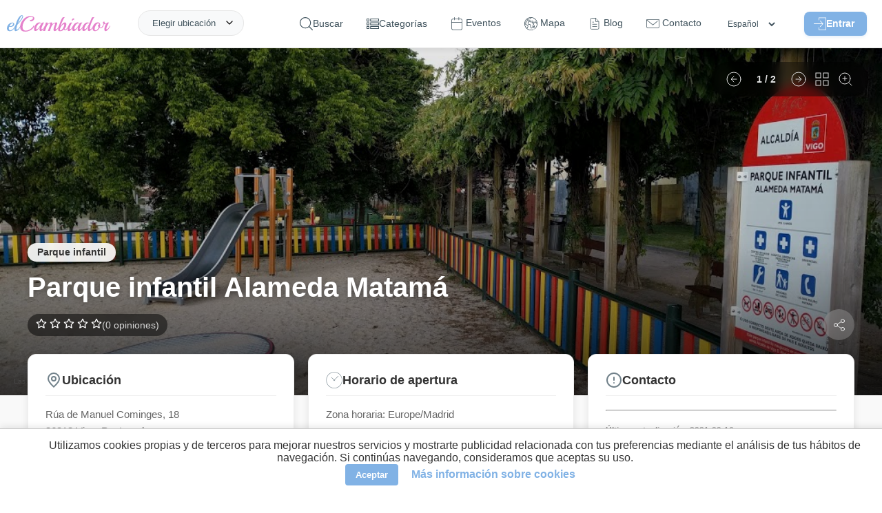

--- FILE ---
content_type: text/html; charset=UTF-8
request_url: https://elcambiador.com/es/place/1086-parque-infantil-alameda-matama
body_size: 21539
content:
<!DOCTYPE html>
<html lang="es">
<head>
  <meta charset="utf-8">
  <base href="/">
  <meta property="og:type" content="website"/>
  <meta property="og:site_name" content="elCambiador">
  <meta property="fb:app_id" content="1793789464183944"/>
  <meta property="og:title" content="Parque infantil Alameda Matamá - elCambiador"/>
  <meta property="og:description" content="Parque infantil Alameda Matamá en Vigo. Un lugar de la categoría Parque infantil. Descubre miles de lugares kidsfriendly cerca de ti: restaurantes familiar"/>
  <meta property="og:image" content="https://elcambiador.com/assets/img/places/1/0/8/6/1086/1086-001.jpg"/>
  <meta property="og:url" content="https://elcambiador.com/place/1086-parque-infantil-alameda-matama"/>
  <meta name="description" content="Parque infantil Alameda Matamá en Vigo. Un lugar de la categoría Parque infantil. Descubre miles de lugares kidsfriendly cerca de ti: restaurantes familiar">
  <meta name="robots" content="index, follow">
  <meta name="viewport" content="width=device-width, initial-scale=1.0">
  <meta name="author" content="AperCloud"/>
  <meta name="msvalidate.01" content="FA09C842C1825D4A1031B13F2A0B9144"/>
  <meta name="apple-mobile-web-app-title" content="elCambiador">
  <meta name="application-name" content="elCambiador">
  <meta name="msapplication-TileColor" content="#ffffff">
  <meta name="theme-color" content="#ffffff">
  <meta name="google-play-app" content="app-id=com.apercloud.elcambiador">
  <link rel="icon" type="image/x-icon" href="assets/favicon.ico">
  <link rel="alternate" hreflang="es" href="https://elcambiador.com/es/place/1086-parque-infantil-alameda-matama">
  <link rel="alternate" hreflang="en" href="https://elcambiador.com/en/place/1086-parque-infantil-alameda-matama">
  <link rel="alternate" hreflang="gl" href="https://elcambiador.com/gl/place/1086-parque-infantil-alameda-matama">
  <link rel="alternate" hreflang="pt" href="https://elcambiador.com/pt/place/1086-parque-infantil-alameda-matama">
  <link rel="canonical" href="https://elcambiador.com/es/place/1086-parque-infantil-alameda-matama">

	<link rel="preload" as="style" href="css/general.css">
	<link rel="preload" as="style" href="css/header.css">
	<link rel="preload" as="style" href="css/footer.css">
  <link rel="stylesheet" href="css/general.css">
	<link rel="stylesheet" href="css/header.css">
	<link rel="stylesheet" href="css/footer.css">
      <link rel="preload" as="style" href="css/places-info.css">
	  <link rel="stylesheet" href="css/places-info.css">
    
  <script async src="js/general.js"></script>
      <script async src="js/places-info.js"></script>
  
  <!-- Performance: Preconnect to external domains (Maps & YouTube) to reduce connection latency -->
  <link rel="preconnect" href="https://maps.googleapis.com">
  <link rel="preconnect" href="https://i.ytimg.com">

  <link rel="preload" as="image" fetchpriority="high" href="https://api.elcambiador.com/serveImage.php?path=1/0/8/6/1086/1086-001.jpg&amp;w=920" imagesrcset="https://api.elcambiador.com/serveImage.php?path=1/0/8/6/1086/1086-001.jpg&amp;w=400 400w, https://api.elcambiador.com/serveImage.php?path=1/0/8/6/1086/1086-001.jpg&amp;w=800 800w, https://api.elcambiador.com/serveImage.php?path=1/0/8/6/1086/1086-001.jpg&amp;w=1200 1200w" imagesizes="(max-width: 600px) 100vw, (max-width: 1200px) 80vw, 1200px">
      <link rel="preload" as="style" href="lib/liteyt/lite-yt-embed-min.css" />
    <link rel="stylesheet" href="lib/liteyt/lite-yt-embed-min.css" />
    <script async src="lib/liteyt/lite-yt-embed.js"></script>
  
  <link rel="preload" as="style" href="lib/smart-app-banner/smart-app-banner-min.css" />
  <link rel="stylesheet" href="lib/smart-app-banner/smart-app-banner-min.css" />

  <script defer src="https://maps.googleapis.com/maps/api/js?key=AIzaSyAxY_mMBoa0LVjNS72EHWFkp7S0_RsiSsU&amp;v=weekly&amp;loading=async&amp;libraries=places,marker&amp;language=es"></script>

  <title>Parque infantil Alameda Matamá - elCambiador</title>

  <script>
    /*
     * Soluciona un problema con la caché de navegación (bfcache) en algunos navegadores.
     * Si la página se carga desde esta caché al usar el botón "atrás", forzamos una recarga
     * para asegurar que todos los scripts se ejecuten y el contenido se muestre correctamente.
     */
    window.addEventListener('pageshow', (event) => {
      if (event.persisted) { window.location.reload(); }
    });
  </script>
</head>
<body itemscope="" itemtype="http://schema.org/WebPage">


	<header id="header">
  <div id="header-content">
		<span id="logo">
			<a href="/es">
				<img loading="lazy" decoding="async" alt="Logo" src="assets/img/logo-letras.svg" title="elCambiador">
			</a>
		</span>
		<ul class="menu">
			<li id="openSearch" onclick="toggleSearchForm()">
				<svg id="search-icon-svg" viewBox="0 0 451 451" xmlns="http://www.w3.org/2000/svg">
					<path d="M447.05,428l-109.6-109.6c29.4-33.8,47.2-77.9,47.2-126.1C384.65,86.2,298.35,0,192.35,0C86.25,0,0.05,86.3,0.05,192.3 s86.3,192.3,192.3,192.3c48.2,0,92.3-17.8,126.1-47.2L428.05,447c2.6,2.6,6.1,4,9.5,4s6.9-1.3,9.5-4 C452.25,441.8,452.25,433.2,447.05,428z M26.95,192.3c0-91.2,74.2-165.3,165.3-165.3c91.2,0,165.3,74.2,165.3,165.3 s-74.1,165.4-165.3,165.4C101.15,357.7,26.95,283.5,26.95,192.3z"></path>
				</svg>
				<span>Buscar</span>
			</li>
			<li>
				<svg id="categories-icon" viewBox="0 -52 512.00001 512" xmlns="http://www.w3.org/2000/svg">
					<path d="m0 113.292969h113.292969v-113.292969h-113.292969zm30.003906-83.289063h53.289063v53.289063h-53.289063zm0 0"></path>
					<path d="m149.296875 0v113.292969h362.703125v-113.292969zm332.699219 83.292969h-302.695313v-53.289063h302.695313zm0 0"></path>
					<path d="m0 260.300781h113.292969v-113.292969h-113.292969zm30.003906-83.292969h53.289063v53.289063h-53.289063zm0 0"></path>
					<path d="m149.296875 260.300781h362.703125v-113.292969h-362.703125zm30.003906-83.292969h302.695313v53.289063h-302.695313zm0 0"></path>
					<path d="m0 407.308594h113.292969v-113.296875h-113.292969zm30.003906-83.292969h53.289063v53.289063h-53.289063zm0 0"></path>
					<path d="m149.296875 407.308594h362.703125v-113.296875h-362.703125zm30.003906-83.292969h302.695313v53.289063h-302.695313zm0 0"></path>
				</svg>
				<span>Categorías</span>
				<ul class="submenu">
											<li><a href="/es/cat/parque-infantil">Parque infantil</a></li>
											<li><a href="/es/cat/restaurante">Restaurante</a></li>
											<li><a href="/es/cat/parque-urbano-rural">Parque urbano / rural</a></li>
											<li><a href="/es/cat/cafe-bar">Café / Bar</a></li>
											<li><a href="/es/cat/centro-de-ocio">Centro de ocio</a></li>
											<li><a href="/es/cat/tienda">Tienda</a></li>
											<li><a href="/es/cat/centro-comercial">Centro comercial</a></li>
											<li><a href="/es/cat/alojamiento">Alojamiento</a></li>
											<li><a href="/es/cat/estudios">Estudios</a></li>
											<li><a href="/es/cat/museo">Museo</a></li>
											<li><a href="/es/cat/parque-de-ocio-y-atracciones">Parque de ocio y atracciones</a></li>
											<li><a href="/es/cat/servicios">Servicios</a></li>
									</ul>
			</li>
			<li>
				<a href="/es/events">
					<svg id="events-icon" fill="#ffffff" stroke-linecap="round" stroke-linejoin="round" viewBox="0 0 20 22" xmlns="http://www.w3.org/2000/svg">
						<path id="rect2" d="m3 2.5c-1.3764 0-2.5 1.1236-2.5 2.5v14c0 1.3764 1.1236 2.5 2.5 2.5h14c1.3764 0 2.5-1.1236 2.5-2.5v-14c0-1.3764-1.1236-2.5-2.5-2.5zm0 1h14c0.83965 0 1.5 0.66035 1.5 1.5v14c0 0.83965-0.66035 1.5-1.5 1.5h-14c-0.83965 0-1.5-0.66035-1.5-1.5v-14c0-0.83965 0.66035-1.5 1.5-1.5z"/>
						<path id="path862" d="m13.5 0.5v4"/>
						<path id="path864" d="m13.5 0a0.5 0.5 0 0 0-0.5 0.5v4a0.5 0.5 0 0 0 0.5 0.5 0.5 0.5 0 0 0 0.5-0.5v-4a0.5 0.5 0 0 0-0.5-0.5z"/>
						<path id="path856" d="m5.5 0.5v4"/>
						<path id="path858" d="m5.5 0a0.5 0.5 0 0 0-0.5 0.5v4a0.5 0.5 0 0 0 0.5 0.5 0.5 0.5 0 0 0 0.5-0.5v-4a0.5 0.5 0 0 0-0.5-0.5z"/>
						<path id="path850" d="m0.5 8.5h18"/>
						<path id="path852" d="m0.5 8a0.5 0.5 0 0 0-0.5 0.5 0.5 0.5 0 0 0 0.5 0.5h18a0.5 0.5 0 0 0 0.5-0.5 0.5 0.5 0 0 0-0.5-0.5z"/>
					</svg>
					<span>Eventos</span>
				</a>
			</li>
			<li>
				<a href="/es/map">
					<svg id="map-icon" viewBox="0 0 512 512" xmlns="http://www.w3.org/2000/svg">
						<path d="M387.664,464.017c-2.77-4.774-8.887-6.4-13.667-3.63l-0.385,0.222c-4.776,2.771-6.401,8.89-3.631,13.667 c1.855,3.197,5.21,4.983,8.658,4.983c1.702,0,3.43-0.437,5.009-1.353l0.385-0.222 C388.809,474.913,390.434,468.794,387.664,464.017z"></path>
						<path d="M477.694,128.08C443.512,68.875,388.321,26.526,322.287,8.832C256.255-8.862,187.283,0.219,128.078,34.4 C68.874,68.581,26.524,123.773,8.831,189.806c-17.693,66.033-8.613,135.006,25.568,194.21 c30.661,53.107,79.393,93.468,137.219,113.646c27.411,9.564,56.026,14.337,84.597,14.337c31.065,0,62.074-5.646,91.385-16.911 c5.155-1.981,7.727-7.766,5.745-12.921s-7.768-7.73-12.921-5.745c-78.02,29.987-162.482,16.362-225.585-31.004l8.959-46.765 l4.317-1.402c16.313-5.3,25.273-22.884,19.975-39.198l-3.168-9.749c-0.733-2.256-0.729-4.641,0.01-6.895
										c2.779-8.472,1.786-17.741-2.725-25.433c-4.511-7.691-12.116-13.084-20.867-14.795l-22.57-4.41l-43.548-33.11
										c-2.609-1.984-6.024-2.563-9.142-1.551l-25.496,8.282c-0.541-9.119-0.549-18.235-0.035-27.303
										c1.006,0.937,1.661,1.574,2.064,1.992c0.499,0.831,1.117,1.593,1.841,2.253c2.082,1.896,3.968,2.756,7.928,2.756
										c3.639-0.001,9.026-0.726,17.921-2.04c8.436-1.247,16.828-2.652,16.911-2.666c3.363-0.563,6.206-2.803,7.544-5.938
										c1.338-3.136,0.985-6.737-0.936-9.555l-12.261-17.984l17.562-12.558c1.17-0.837,2.146-1.916,2.861-3.164l27.223-47.525
										l10.973-11.758c11.213-12.018,14.413-29.601,8.151-44.797c-3.694-8.963-10.146-16.425-18.216-21.454
										c8.74-6.871,18.059-13.215,27.963-18.932c36.338-20.98,75.994-31.147,115.233-31.536l-17.856,22.399L169.24,65.795
										c-2.689,0.942-4.849,2.988-5.935,5.622l-18.492,44.828c-1.313,3.185-0.896,6.819,1.105,9.623l27.008,37.832
										c-3.868,3.529-7.633,8.669-12.13,15.051c-1.972,2.799-3.834,5.442-5.121,6.924c-1.119,1.29-2.239,2.55-3.349,3.798
										c-5.809,6.535-11.815,13.294-16.082,22.322c-9.382,19.859-7.487,42.941,4.945,60.239c12.021,16.725,31.839,25.227,52.991,22.739
										c3.446-0.404,6.659-1.199,9.768-1.969c8.573-2.121,11.289-2.333,14.039,0.241c1.338,1.253,1.461,1.49,1.434,5.739
										c-0.019,2.704-0.04,6.068,0.892,9.909c1.493,6.145,5.352,10.392,8.452,13.804c1.541,1.695,3.135,3.449,3.626,4.626
										c3.119,7.474,1.761,11.613-1.215,20.683c-0.255,0.776-0.515,1.568-0.776,2.38c-4.521,13.995,1.781,27.877,7.341,40.123
										c1.806,3.977,3.511,7.731,4.628,11.049c8.991,26.679,15.731,32.789,21.14,35.249c2.833,1.288,5.765,1.853,8.727,1.852
										c14.415-0.001,29.457-13.385,36.367-21.87c4.34-5.328,5.409-10.663,6.189-14.56c0.389-1.938,0.695-3.468,1.279-4.468
										c0.894-1.53,1.947-2.716,3.28-4.218c2.681-3.019,6.018-6.775,8.179-13.584c1.642-5.172,2.835-6.44,6.786-10.648
										c0.688-0.731,1.421-1.513,2.208-2.369c13.319-14.493,9.889-25.564,6.256-37.286c-3.057-9.863,2.29-16.171,15.218-28.21
										c5.604-5.219,11.398-10.615,15.877-17.099c1.96-2.838,7.923-11.471,4.233-20.028c-3.617-8.39-12.81-9.8-20.196-10.932
										c-2.917-0.448-7.325-1.124-8.728-2.041c-6.187-4.045-9.972-12.487-13.633-20.652c-0.729-1.625-1.448-3.229-2.177-4.786
										c-1.3-2.778-2.599-6.139-3.974-9.697c-3.638-9.416-7.761-20.089-14.78-27.529c-6.309-6.685-18.202-9.905-28.695-12.747
										c-3.529-0.955-6.86-1.857-9.057-2.668c-1.841-0.68-3.839-0.803-5.745-0.355c-5.107,1.197-8.293,2.516-10.659,4.412
										c-0.625,0.501-2.476,2.146-3.56,4.79c-3.661-1.757-8.695-5.112-11.793-7.177c-0.064-0.043-0.129-0.086-0.193-0.129
										c1.044-4.178,0.099-7.531-0.891-9.625c-5.586-11.816-24.129-10.891-27.787-10.58c-2.078,0.174-4.707,0.267-7.488,0.365
										c-4.368,0.155-9.196,0.329-13.973,0.865l0.246-0.686c3.626-10.103,13.274-16.891,24.008-16.891h5.685
										c5.521,0,9.999-4.478,9.999-9.999c0-5.521-4.478-9.999-9.999-9.999h-5.685c-15.936,0-30.529,8.387-38.708,21.588l-14.915-20.893
										l14.674-35.569L244.787,60.5c1.774-0.622,3.338-1.732,4.511-3.203l28.763-36.079c73.494,6.991,142.674,48.197,182.316,116.859
										c10.559,18.289,18.37,37.543,23.563,57.236l-4.239,3.78c-5.533,4.937-8.775,12.018-8.899,19.429
										c-0.001,0.081-0.003,0.161-0.006,0.241l-6.906-18.992c-1.029-2.834-2.545-5.433-4.503-7.724l-12.319-14.423
										c-4.776-5.591-11.73-8.796-19.081-8.796h-15.079c-5.353,0-10.245,2.932-12.77,7.649c-2.525,4.718-2.249,10.416,0.72,14.868
										l1.526,2.291c-9.744,8.379-21.014,15.084-33.014,19.606L348.7,173.649v-8.833c0-2.732-1.118-5.347-3.095-7.232l-18.613-17.769
										c-1.027-0.98-2.251-1.73-3.59-2.201l-16.755-5.888c-5.213-1.834-10.919,0.909-12.749,6.118
										c-1.831,5.211,0.908,10.918,6.118,12.749l14.724,5.175l13.962,13.327v7.008c0,1.611,0.39,3.199,1.136,4.628l25.877,49.567
										c2.327,4.46,7.609,6.498,12.323,4.754l7.535-2.778c17.505-6.456,33.73-16.841,46.922-30.031c3.37-3.371,3.894-8.65,1.249-12.617
										l-0.532-0.799h4.775c1.493,0,2.906,0.651,3.876,1.787l12.319,14.423c0.397,0.465,0.704,0.991,0.914,1.568l13.595,37.383
										c1.168,3.212,3.896,5.604,7.23,6.344c0.72,0.159,1.445,0.237,2.166,0.237c2.623,0,5.176-1.033,7.07-2.929l6.471-6.471
										c4.098-4.099,6.919-9.285,8.267-15.034c10.008,80.205-21.441,163.173-87.915,215.347c-4.345,3.409-5.103,9.694-1.692,14.039
										c3.409,4.345,9.693,5.103,14.039,1.692c47.992-37.667,80.962-91.542,92.837-151.701
										C519.15,244.773,508.685,181.758,477.694,128.08z M47.282,282.747l41.233,31.351c1.219,0.927,2.633,1.561,4.135,1.854
										l24.852,4.856c3.172,0.62,5.818,2.496,7.453,5.284c1.635,2.787,1.979,6.012,0.973,9.083c-2.07,6.313-2.08,12.99-0.027,19.307
										l3.168,9.748c1.893,5.826-1.309,12.107-7.134,14l-9.937,3.229c-3.467,1.126-6.045,4.05-6.73,7.628l-7.998,41.749
										c-17.583-16.093-33.021-35.113-45.552-56.818C36.43,347.541,26.878,319.3,22.668,290.744L47.282,282.747z M105.559,123.258
										l-11.763,12.603c-0.525,0.563-0.984,1.185-1.367,1.853L65.717,184.35l-23.741,16.976c-4.422,3.162-5.508,9.275-2.446,13.767
										l8.879,13.024c-5.118,0.762-9.711,1.39-12.765,1.723c-0.587-0.563-1.201-1.134-1.836-1.724c-2.377-2.208-5.68-5.157-10.604-9.466
										c8.121-50.263,32.341-97.615,70.433-133.76c7.294,2.297,13.28,7.738,16.204,14.835
										C113.131,107.707,111.449,116.945,105.559,123.258z M187.089,177.901c4.46-2.51,14.812-2.877,22.37-3.145
										c3.029-0.107,5.891-0.209,8.447-0.423c1.349-0.113,2.847-0.092,4.26,0.018c-0.631,1.62-0.836,3.398-0.562,5.162
										c0.481,3.103,2.394,5.798,5.162,7.279c1.876,1.004,4.487,2.745,7.251,4.588c7.815,5.21,16.674,11.115,24.996,11.645
										c7.568,0.491,11.779-3.822,13.583-5.659c0.144-0.146,0.28-0.292,0.424-0.425c1.016-0.828,1.968-1.938,2.676-3.277
										c1.599,0.457,3.279,0.912,5.001,1.379c5.921,1.603,16.942,4.587,19.377,7.167c4.325,4.585,7.696,13.312,10.671,21.011
										c1.503,3.891,2.923,7.563,4.516,10.968c0.684,1.461,1.357,2.966,2.041,4.49c4.614,10.292,9.844,21.958,20.939,29.21
										c5.031,3.289,11.198,4.234,16.64,5.069c0.658,0.101,1.412,0.217,2.178,0.343c-3.23,4.506-7.829,8.788-12.688,13.313
										c-12.379,11.528-27.785,25.876-20.69,48.765c3.349,10.808,3.505,11.976-1.88,17.834c-0.734,0.799-1.418,1.527-2.059,2.209
										c-4.612,4.91-8.255,8.788-11.271,18.288c-0.876,2.759-2.011,4.037-4.072,6.357c-1.648,1.856-3.701,4.168-5.594,7.408
										c-2.268,3.882-3.018,7.62-3.619,10.623c-0.593,2.955-0.929,4.438-2.089,5.862c-2.641,3.242-7.567,7.95-12.624,11.163
										c-4.7,2.984-7.444,3.392-8.379,3.336c-1.067-1.144-4.932-6.153-10.772-23.486c-1.44-4.276-3.438-8.676-5.37-12.931
										c-4.259-9.38-8.662-19.08-6.52-25.709c0.253-0.782,0.503-1.546,0.749-2.293c3.422-10.43,6.652-20.279,0.668-34.619
										c-1.822-4.367-4.723-7.558-7.28-10.374c-1.655-1.821-3.53-3.885-3.819-5.073c-0.352-1.449-0.341-3.122-0.328-5.059
										c0.034-5.225,0.086-13.12-7.763-20.47c-11.066-10.358-23.97-7.167-32.51-5.055c-2.623,0.648-5.101,1.262-7.297,1.52
										c-14.048,1.646-26.59-3.654-34.42-14.55c-8.191-11.397-9.38-26.734-3.102-40.024c3.039-6.431,7.63-11.598,12.946-17.578
										c1.161-1.307,2.333-2.625,3.505-3.975c1.95-2.248,4.096-5.292,6.365-8.515C179.855,186.423,184.899,179.263,187.089,177.901z"></path>
						<path d="M410.022,344.278l-4.811-18.134c-1.051-3.96-4.411-6.878-8.478-7.364c-4.072-0.476-8.021,1.56-9.976,5.161 c-1.096,2.02-2.083,4.16-3.037,6.229c-1.605,3.481-3.265,7.081-4.992,9.068c-0.97,1.116-3.462,2.319-5.87,3.481 c-5.757,2.778-13.642,6.583-16.654,16.185c-1.87,5.956-1.172,10.668-0.662,14.108c0.441,2.983,0.543,4.017-0.256,5.893l-0.1,0.233 c-3.183,7.469-9.105,21.374-0.801,33.195c5.925,8.436,12.155,10.605,16.996,10.605c0.945,0.003,1.839-0.08,2.666-0.215 c10.2-1.667,17.868-12.277,24.134-33.393l11.762-39.641C410.466,347.926,410.494,346.054,410.022,344.278z M379.01,383.641 c-3.194,10.766-6.02,15.792-7.651,18.02c-0.188-0.24-0.392-0.512-0.61-0.823c-1.911-2.722,0.945-9.426,2.835-13.863l0.101-0.234 c3.048-7.154,2.233-12.648,1.64-16.66c-0.381-2.569-0.517-3.673-0.04-5.19c0.392-1.247,2.735-2.457,6.265-4.161 c1.565-0.756,3.288-1.587,5.027-2.593L379.01,383.641z"></path>
						<path d="M270.03,118.86l-0.675-0.236c-5.207-1.824-10.917,0.915-12.745,6.126c-1.828,5.212,0.915,10.917,6.126,12.745l0.674,0.236 c1.095,0.384,2.211,0.566,3.31,0.566c4.128,0,7.992-2.577,9.436-6.692C277.984,126.393,275.241,120.687,270.03,118.86z"></path>
					</svg>
					<span>Mapa</span>
				</a>
			</li>
			<li>
				<a href="/es/blog">
					<svg id="blog-icon" xmlns="http://www.w3.org/2000/svg" width="30" height="30" viewBox="0 0 24 24" fill="none" stroke="#000000" stroke-width="1" stroke-linecap="round" stroke-linejoin="round"><path d="M14 2H6a2 2 0 0 0-2 2v16c0 1.1.9 2 2 2h12a2 2 0 0 0 2-2V8l-6-6z"/><path d="M14 3v5h5M16 13H8M16 17H8M10 9H8"/></svg>
					<span>Blog</span>
				</a>
			</li>
			<li>
				<a href="/es/contact">
					<svg id="contact-icon" viewBox="0 0 512.001 512.001" xmlns="http://www.w3.org/2000/svg">
						<path d="M501.801,90.455H10.199C4.567,90.455,0,95.021,0,100.654v268.728c0,28.764,23.4,52.165,52.165,52.165h407.671 c28.764,0,52.165-23.401,52.165-52.165V100.654C512,95.021,507.433,90.455,501.801,90.455z M491.602,369.381 c0,17.516-14.25,31.766-31.766,31.766H52.165c-17.516,0-31.766-14.251-31.766-31.766V122.906l229.14,187.584 c1.88,1.538,4.17,2.307,6.461,2.307c2.287,0,4.574-0.767,6.452-2.3l177.306-144.829c4.362-3.564,5.01-9.988,1.447-14.351 c-3.565-4.363-9.988-5.011-14.351-1.446L256.007,289.423L37.879,110.853h453.723V369.381z"></path>
						<path d="M469.923,127.859c-3.563-4.363-9.99-5.011-14.35-1.447l-3.06,2.499c-4.363,3.564-5.011,9.988-1.448,14.351 c2.015,2.468,4.948,3.747,7.905,3.747c2.269,0,4.552-0.754,6.445-2.3l3.06-2.499C472.838,138.647,473.486,132.222,469.923,127.859 z"></path>
					</svg>
					<span>Contacto</span>
				</a>
			</li>
			<li>
				<select id="languages-header" aria-label="Idiomas" onchange="switchLanguage(this.value)">
          <option value="es" selected>Español</option>
          <option value="en" >English</option>
          <option value="gl" >Galego</option>
          <option value="pt" >Português</option>
        </select>
			</li>
			<li id="login">
								<span id="loginbtn-container">
					<button id="header-login-btn" type="button">
						<svg id="login-icon" viewBox="0 0 490.69312 469.33402" xmlns="http://www.w3.org/2000/svg">
							<g transform="translate(0,-10.68)">
								<path d="m 201.09312,373.453 c 6.613,-0.96 12.267,4.16 12.267,10.56 v 74.667 h 256 V 32.013 h -256 v 74.347 c 0,5.333 -3.84,10.133 -9.067,10.88 -6.613,0.96 -12.267,-4.16 -12.267,-10.56 V 21.347 c 0,-5.867 4.8,-10.667 10.667,-10.667 h 277.333 c 5.867,0 10.667,4.8 10.667,10.667 v 448 c 0,5.867 -4.8,10.667 -10.667,10.667 h -277.333 c -5.867,0 -10.667,-4.8 -10.667,-10.667 v -85.013 c 0,-5.334 3.84,-10.134 9.067,-10.881 z"></path>
								<path d="m 370.19144,237.88 -106.666,-106.667 c -4.267,-4.053 -10.987,-3.947 -15.04,0.213 -3.947,4.16 -3.947,10.667 0,14.827 l 88.427,88.427 H 10.938442 c -5.2270004,0 -9.9200004,3.627 -10.77300043,8.853 -1.17299997,6.72 4.05300003,12.48 10.56000043,12.48 H 337.01844 l -88.533,88.427 c -4.267,4.053 -4.373,10.88 -0.213,15.04 4.053,4.267 10.88,4.373 15.04,0.213 0.107,-0.107 0.213,-0.213 0.213,-0.213 l 106.667,-106.667 c 4.159,-3.946 4.159,-10.773 -10e-4,-14.933 z"></path>
							</g>
						</svg>Entrar					</button>
				</span>
											</li>
		</ul>
		<span class="header-right" id="burgerbtn">
			<div id="burger-icon" onclick="toggleMenu()">
				<span></span>
				<span></span>
				<span></span>
			</div>
		</span>
		<div id="location">
			<span onclick="toggleAskLocation()">Elegir ubicación</span>
		</div>
		<div class="getlocation" onclick="toggleAskLocation(event)">
			<div class="getlocation-form">
				<span id="btnCloseAsk" onclick="toggleAskLocation(event, true)">
					<img loading="lazy" decoding="async" src="/assets/icons/close-blue.svg" alt="Close"/>
				</span>
				<gmp-place-autocomplete id="searchLocation" placeholder="¿A dónde vas?"></gmp-place-autocomplete>
				<div id="nearLocation" onclick="getLocation()">
					<img loading="lazy" decoding="async" src="/assets/icons/current-location.svg" alt="Near icon"/> Cerca de mí				</div>
			</div>
		</div>
	</div>
</header>

<!-- Accessible Login Modal -->
<style>
	#login-modal-container { position: fixed; top: 0; left: 0; width: 100%; height: 100%; z-index: 1000; display: flex; align-items: center; justify-content: center; }
	#login-modal-container[hidden] { display: none; }
	.modal-overlay { position: absolute; top: 0; left: 0; width: 100%; height: 100%; background: rgba(0, 0, 0, 0.7); }
	.modal-content { position: relative; background: white; padding: 30px; border-radius: 12px; width: 90%; max-width: 400px; z-index: 1; }
	.close-modal-btn { position: absolute; top: 10px; right: 15px; background: none; border: none; font-size: 2rem; cursor: pointer; color: #999; padding: 0; line-height: 1; }
	#login-modal-container :is(input, button):focus-visible { outline: 2px solid var(--primary-color, #e686cd); outline-offset: 2px; }
	.login-form { display: none; }
	.login-form.active { display: block; }
</style>

<div id="login-modal-container" role="dialog" aria-modal="true" aria-labelledby="login-modal-title" hidden>
  <div class="modal-overlay" tabindex="-1" data-close-modal></div>
  <div class="modal-content">
    <button class="close-modal-btn" aria-label="Cerrar" data-close-modal>&times;</button>

    <!-- Login Form -->
    <div id="login-form-container" class="login-form active">
      <h2 id="login-modal-title">Iniciar Sesión</h2>
      <form id="form-login" action="" autocomplete="on" method="POST">
        <input type="hidden" name="action" value="login">
        <input type="email" name="user" id="user" placeholder="E-mail"/>
        <input type="password" name="password" id="pass" placeholder="Contraseña"/>
        <button class="button" type="button" onclick="login()" id="loginBtn">
          <span class="nosignin">Entrar</span>
          <span class="signin">Enviando...</span>
        </button>
        <div id="login-msg"></div>
        <span id="recoverbtn" class="login-link" onclick="showRecover()">Contraseña olvidada</span>
        <span id="registerbtn" class="login-link" onclick="showRegister()">Registrar nuevo usuario</span>
      </form>
    </div>

    <!-- Register Form -->
    <div id="register-form-container" class="login-form">
      <h2 id="register-modal-title">Registro</h2>
      <form id="form-register" action="" autocomplete="off" method="POST">
        <input type="hidden" name="action" value="register">
        <input type="text" name="register-name" id="register-name" autocomplete="off" placeholder="Nombre"/>
        <input type="email" name="register-user" id="register-user" autocomplete="off" placeholder="E-mail"/>
        <input type="password" name="register-password" id="register-pass" autocomplete="off" placeholder="Contraseña"/>
        <div class="register-checkbox">
          <input type="checkbox" name="register-lopd" id="register-lopd"/><label for="register-lopd">Acepto la <a href='/es/privacy' target='_blank'>política de privacidad</a></label>
        </div>
        <div class="register-checkbox">
          <input type="checkbox" name="register-newsletter" id="register-newsletter"/><label for="register-newsletter">Recibir newsletter</label>
        </div>
        <button class="button" type="button" onclick="register()" id="registerBtn">
          <span class="nosignin">Crear cuenta</span>
          <span class="signin">Enviando...</span>
        </button>
        <div id="register-msg"></div>
        <span id="registerbtn2" class="login-link" onclick="showLogin()">Iniciar sesión</span>
      </form>
    </div>

    <!-- Recover Form -->
    <div id="recover-form-container" class="login-form">
      <h2 id="recover-modal-title">Recuperar Contraseña</h2>
      <form id="form-recover" action="" method="POST">
        <input type="hidden" name="action" value="recover">
        <input type="email" name="recover-user" id="recover-user" placeholder="E-mail"/>
        <button class="button" type="button" onclick="recover()" id="recoverBtn">
          <span class="nosignin">Cambiar</span>
          <span class="signin">Enviando...</span>
        </button>
        <div id="recover-msg"></div>
        <span id="recoverbtn2" class="login-link" onclick="showLogin()">Iniciar sesión</span>
      </form>
    </div>
  </div>
</div>

<script>
document.addEventListener('DOMContentLoaded', () => {
  const openModalBtn = document.getElementById('header-login-btn');
  const modal = document.getElementById('login-modal-container');
  if (!openModalBtn || !modal) return;

  const mainContent = document.querySelector('main');
  let elementThatOpenedModal;
  const focusableElementsString = 'a[href], button:not([disabled]), textarea:not([disabled]), input:not([disabled]), select:not([disabled])';

  function openModal() {
    elementThatOpenedModal = document.activeElement;
    modal.removeAttribute('hidden');
    mainContent?.setAttribute('aria-hidden', 'true');

    const firstFocusableElement = modal.querySelector('.login-form.active ' + focusableElementsString);
    firstFocusableElement?.focus();

    modal.addEventListener('keydown', trapFocus);
    modal.querySelectorAll('[data-close-modal]').forEach(el => el.addEventListener('click', closeModal));
  }

  function closeModal() {
    modal.setAttribute('hidden', 'true');
    mainContent?.removeAttribute('aria-hidden');
    elementThatOpenedModal?.focus();
    modal.removeEventListener('keydown', trapFocus);
    modal.querySelectorAll('[data-close-modal]').forEach(el => el.removeEventListener('click', closeModal));
  }

  function trapFocus(event) {
    if (event.key === 'Escape') { closeModal(); return; }
    if (event.key !== 'Tab') return;

    const focusableElements = Array.from(modal.querySelectorAll('.login-form.active ' + focusableElementsString));
    if (focusableElements.length === 0) return;
    const firstElement = focusableElements[0];
    const lastElement = focusableElements[focusableElements.length - 1];

    if (event.shiftKey) {
      if (document.activeElement === firstElement) { lastElement.focus(); event.preventDefault(); }
    } else {
      if (document.activeElement === lastElement) { firstElement.focus(); event.preventDefault(); }
    }
  }

  openModalBtn.addEventListener('click', openModal);

  // Override existing functions to integrate with the new modal logic
  window.showLogin = function() {
    document.getElementById('login-form-container').classList.add('active');
    document.getElementById('register-form-container').classList.remove('active');
    document.getElementById('recover-form-container').classList.remove('active');
    modal.querySelector('.login-form.active input')?.focus();
  };
  window.showRegister = function() {
    document.getElementById('login-form-container').classList.remove('active');
    document.getElementById('register-form-container').classList.add('active');
    document.getElementById('recover-form-container').classList.remove('active');
    modal.querySelector('.login-form.active input')?.focus();
  };
  window.showRecover = function() {
    document.getElementById('login-form-container').classList.remove('active');
    document.getElementById('register-form-container').classList.remove('active');
    document.getElementById('recover-form-container').classList.add('active');
    modal.querySelector('.login-form.active input')?.focus();
  };
  window.closeLoginForm = closeModal;
});
</script>

<div class='msgbox'><ul class="listmsgbox"></ul></div>
<link rel="stylesheet" href="css/form-search.css" async>
<div id="searchform-container">
	<span id="btnClose" onclick="toggleSearchForm()">
		<img src="/assets/icons/close-blue.svg" alt="Close"/>
	</span>
	<div id="searchform">
		<form action="" id="form-search">
			<div class="searchform-field">
				<span id="search-icon">
					<img src="/assets/icons/search.svg" alt="Search icon"/>
				</span>
				<input type="text" onkeyup="quickSearch()" name="search" id="search" autocomplete="off" placeholder="Buscar en elCambiador" />
			</div>
			<button type="button" class="search-btn" onclick="gotoSearch('es');">Buscar</button>
		</form>
	</div>
	<div class="searchform-categories">
		<ul>
						<li><a href='/es/cat/parque-infantil'><img loading="lazy" decoding="async" src="assets/img/interface/categories/1.jpg" alt="Parque infantil"><br>Parque infantil</a></li>
						<li><a href='/es/cat/restaurante'><img loading="lazy" decoding="async" src="assets/img/interface/categories/2.jpg" alt="Restaurante"><br>Restaurante</a></li>
						<li><a href='/es/cat/parque-urbano-rural'><img loading="lazy" decoding="async" src="assets/img/interface/categories/3.jpg" alt="Parque urbano / rural"><br>Parque urbano / rural</a></li>
						<li><a href='/es/cat/cafe-bar'><img loading="lazy" decoding="async" src="assets/img/interface/categories/4.jpg" alt="Café / Bar"><br>Café / Bar</a></li>
						<li><a href='/es/cat/centro-de-ocio'><img loading="lazy" decoding="async" src="assets/img/interface/categories/5.jpg" alt="Centro de ocio"><br>Centro de ocio</a></li>
						<li><a href='/es/cat/tienda'><img loading="lazy" decoding="async" src="assets/img/interface/categories/6.jpg" alt="Tienda"><br>Tienda</a></li>
						<li><a href='/es/cat/centro-comercial'><img loading="lazy" decoding="async" src="assets/img/interface/categories/7.jpg" alt="Centro comercial"><br>Centro comercial</a></li>
						<li><a href='/es/cat/alojamiento'><img loading="lazy" decoding="async" src="assets/img/interface/categories/8.jpg" alt="Alojamiento"><br>Alojamiento</a></li>
						<li><a href='/es/cat/estudios'><img loading="lazy" decoding="async" src="assets/img/interface/categories/9.jpg" alt="Estudios"><br>Estudios</a></li>
						<li><a href='/es/cat/museo'><img loading="lazy" decoding="async" src="assets/img/interface/categories/10.jpg" alt="Museo"><br>Museo</a></li>
						<li><a href='/es/cat/parque-de-ocio-y-atracciones'><img loading="lazy" decoding="async" src="assets/img/interface/categories/11.jpg" alt="Parque de ocio y atracciones"><br>Parque de ocio y atracciones</a></li>
						<li><a href='/es/cat/servicios'><img loading="lazy" decoding="async" src="assets/img/interface/categories/12.jpg" alt="Servicios"><br>Servicios</a></li>
					</ul>
	</div>
	<div id="searchform-suggest">

	</div>
</div><div class="loading"></div>
<script>
  (g=>{var h,a,k,p="The Google Maps JavaScript API",c="google",l="importLibrary",q="__ib__",m=document,b=window;b=b[c]||(b[c]={});var d=b.maps||(b.maps={}),r=new Set,e=new URLSearchParams,u=()=>h||(h=new Promise(async(f,n)=>{await (a=m.createElement("script"));e.set("libraries",[...r].join(","));for(k in g)e.set(k.replace(/[A-Z]/g,t=>"_"+t[0].toLowerCase()),g[k]);e.set("callback",c+".maps."+q);a.src=`https://maps.${c}apis.com/maps/api/js?`+e;d[q]=f;a.onerror=()=>h=n(Error(p+" could not load."));a.nonce=m.querySelector("script[nonce]")?.nonce||"";m.head.append(a)}));d[l]?console.warn(p+" only loads once. Ignoring:",g):d[l]=(f,...n)=>r.add(f)&&u().then(()=>dl)})
  ({key: "AIzaSyAxY_mMBoa0LVjNS72EHWFkp7S0_RsiSsU", v: "weekly", libraries: "places,marker", language: "es"});
</script>
<!--Formulario de sugerencia de cambios-->
<div id="formSuggest" class="formSuggest">
<form action="/index.php" id="addsuggest">
		<img loading="lazy" decoding="async" src="/assets/icons/close.svg" alt="Close" class="close" onclick="toggleSuggestForm()"/>
		<div id="suggestContent">
			<div class="formTitle">Sugerir un cambio de datos</div>
			<p>Inicia sesión para enviar una corrección</p>
			<div class="formButtons">
				<button type="button" class="button" onclick="toggleSuggestForm()">Cancelar</button>
			</div>
		</div>
	</form>
</div>
<!--Fin formulario de sugerencia de cambios--><main itemscope itemtype="http://schema.org/LocalBusiness" id="place" data-idplace="1086">

  <!-- SEO: Geo Coordinates for LocalBusiness -->
  <div itemprop="geo" itemscope itemtype="http://schema.org/GeoCoordinates">
    <meta itemprop="latitude" content="42.19977079999999" />
    <meta itemprop="longitude" content="-8.736834899999998" />
  </div>

  <!-- SEO: BreadcrumbList in JSON-LD for better site structure understanding -->
  <script type="application/ld+json">
  {
    "@context": "https://schema.org",
    "@type": "BreadcrumbList",
    "itemListElement": [{
      "@type": "ListItem",
      "position": 1,
      "name": "Inicio",
      "item": "https://elcambiador.com/es"
    },{
      "@type": "ListItem",
      "position": 2,
      "name": "Parque infantil Alameda Matamá"
    }]
  }
  </script>

  <style>
    /* --- Critical CSS for Skeleton Loader --- */
    @keyframes shimmer {
      100% { transform: translateX(100%); }
    }
    #skeleton-loader {
      display: grid;
    }
    body:not(.loading) #skeleton-loader {
      display: none !important;
    }
    .skeleton-card {
      background-color: #ffffff;
    }
    .skeleton-line, .skeleton-box {
      position: relative;
      overflow: hidden;
      background-color: #f0f0f0;
      border-radius: 4px;
      margin-bottom: 10px;
    }
    /* Performance: Use transform on pseudo-element instead of background-position to avoid Repaints */
    .skeleton-line::after, .skeleton-box::after {
      content: "";
      position: absolute;
      top: 0; right: 0; bottom: 0; left: 0;
      transform: translateX(-100%);
      background-image: linear-gradient(90deg, rgba(255,255,255,0) 0%, rgba(255,255,255,0.5) 50%, rgba(255,255,255,0) 100%);
      animation: shimmer 2s infinite;
    }
    .skeleton-line:last-child, .skeleton-box:last-child { margin-bottom: 0; }
    .skeleton-line.h-15 { height: 15px; }
    .skeleton-line.h-20 { height: 20px; }
    .skeleton-line.h-30 { height: 30px; margin-bottom: 25px; }
    .skeleton-line.w-30 { width: 30%; } .skeleton-line.w-40 { width: 40%; } .skeleton-line.w-60 { width: 60%; }
    .skeleton-line.w-70 { width: 70%; } .skeleton-line.w-80 { width: 80%; } .skeleton-line.w-90 { width: 90%; } .skeleton-line.w-100 { width: 100%; }
    .skeleton-box { width: 100%; }
    .skeleton-box.h-150 { height: 150px; margin-top: 15px; }
    /* Initially hide main content to prevent FOUC */
    .main-container:not(#skeleton-loader) { display: none; }

    /* --- Modern CSS Optimizations --- */
    /* Balance text for better layout stability and aesthetics on titles */
    .hero-title { text-wrap: balance; }
    /* Reserve space for images to prevent CLS (even if loading fails or CSS overrides attributes) */
    .map-preview img { aspect-ratio: 2 / 1; object-fit: cover; }
    .related-card .card-image img { aspect-ratio: 16 / 9; object-fit: cover; }
    /* Prevent layout shifts for icons */
    .info-header img, .service-icon img { aspect-ratio: 1 / 1; }
  </style>

  <!-- Hero Section -->
  <div class="immersive-hero">
    <div class="hero-media">
      <div id="slider">
        <meta itemprop="image" content="https://api.elcambiador.com/serveImage.php?path=1/0/8/6/1086/1086-001.jpg">
        <div id="slides">
                      <div class="slide">
              <span class="closeZoom" onclick="zoomOut()"><img loading="lazy" decoding="async" src="/assets/icons/close-white.svg" alt="Close Zoom" width="24" height="24"/></span>
                            <img fetchpriority="high" src="https://api.elcambiador.com/serveImage.php?path=1/0/8/6/1086/1086-001.jpg&amp;w=920" srcset="https://api.elcambiador.com/serveImage.php?path=1/0/8/6/1086/1086-001.jpg&w=400 400w, https://api.elcambiador.com/serveImage.php?path=1/0/8/6/1086/1086-001.jpg&w=800 800w, https://api.elcambiador.com/serveImage.php?path=1/0/8/6/1086/1086-001.jpg&w=1200 1200w" sizes="(max-width: 600px) 100vw, (max-width: 1200px) 80vw, 1200px" itemprop="image" class="photo" alt="Parque infantil Alameda Matamá - Foto 1"/>
              <span class="photoAuthor"><a href="#" target="_blank" rel="nofollow noopener noreferrer"><a target="_blank" rel="noopener noreferrer" href="https://maps.google.com/maps/contrib/116275607002382470138/photos">Eduardo Rodríguez Martínez</a></a></span>
            </div>
                      <div class="slide">
              <span class="closeZoom" onclick="zoomOut()"><img loading="lazy" decoding="async" src="/assets/icons/close-white.svg" alt="Close Zoom" width="24" height="24"/></span>
                            <img loading="lazy" decoding="async" fetchpriority="low" src="https://api.elcambiador.com/serveImage.php?path=1/0/8/6/1086/1086-000.jpg&amp;w=920" srcset="https://api.elcambiador.com/serveImage.php?path=1/0/8/6/1086/1086-000.jpg&w=400 400w, https://api.elcambiador.com/serveImage.php?path=1/0/8/6/1086/1086-000.jpg&w=800 800w, https://api.elcambiador.com/serveImage.php?path=1/0/8/6/1086/1086-000.jpg&w=1200 1200w" sizes="(max-width: 600px) 100vw, (max-width: 1200px) 80vw, 1200px" itemprop="image" class="photo" alt="Parque infantil Alameda Matamá - Foto 2"/>
              <span class="photoAuthor"><a href="#" target="_blank" rel="nofollow noopener noreferrer"><a target="_blank" rel="noopener noreferrer" href="https://maps.google.com/maps/contrib/116275607002382470138/photos">Eduardo Rodríguez Martínez</a></a></span>
            </div>
                  </div>

                  <div id="sliderControls">
             <button class="slider-btn prev" onclick="slide('prev')" aria-label="Anterior foto">
                <img src="/assets/icons/slider-left.svg" alt="Prev" width="24" height="24"/>
             </button>
             <div class="slider-counter">
                <span id="currentPhotoIndex">1</span> / 2             </div>
             <button class="slider-btn next" onclick="slide('next')" aria-label="Siguiente foto">
                <img src="/assets/icons/slider-right.svg" alt="Next" width="24" height="24"/>
             </button>
             <button class="slider-btn gallery" onclick="window.location.href='/es/place/gallery/1086'" aria-label="Ver galería completa">
                <img src="/assets/icons/gallery.svg" alt="Gallery" width="24" height="24"/>
             </button>
             <button class="slider-btn zoom" onclick="zoomIn()" aria-label="Ampliar foto">
                <img src="/assets/icons/zoom-in.svg" alt="Zoom" width="24" height="24"/>
             </button>
          </div>
              </div>
      <p class="photoscopyright">Las imágenes pueden estar sujetas a derechos de autor <a href="/es/report"><svg xmlns="http://www.w3.org/2000/svg" width="24" height="24" viewBox="0 0 24 24" fill="none" stroke="#444" stroke-width="2" stroke-linecap="round" stroke-linejoin="round"><path d="M10.29 3.86L1.82 18a2 2 0 0 0 1.71 3h16.94a2 2 0 0 0 1.71-3L13.71 3.86a2 2 0 0 0-3.42 0z"></path><line x1="12" y1="9" x2="12" y2="13"></line><line x1="12" y1="17" x2="12.01" y2="17"></line></svg></a>
      </p>
    </div>

    <div class="hero-overlay">
      <div class="hero-content">
        <div class="hero-badges">
                         <a href="/es/cat/parque infantil" class="badge category">Parque infantil</a>
                                </div>

        <h1 itemprop="name" class="hero-title">Parque infantil Alameda Matamá</h1>

        <div class="hero-meta">
                        <div class="rating-container">
                                    <div class="stars">      <span class="star">
      <img loading="lazy" decoding="async" src="/assets/icons/star-empty-white.svg" alt="Empty star"/>
    </span>
      <span class="star">
      <img loading="lazy" decoding="async" src="/assets/icons/star-empty-white.svg" alt="Empty star"/>
    </span>
      <span class="star">
      <img loading="lazy" decoding="async" src="/assets/icons/star-empty-white.svg" alt="Empty star"/>
    </span>
      <span class="star">
      <img loading="lazy" decoding="async" src="/assets/icons/star-empty-white.svg" alt="Empty star"/>
    </span>
      <span class="star">
      <img loading="lazy" decoding="async" src="/assets/icons/star-empty-white.svg" alt="Empty star"/>
    </span>
  </div>
                    <span class="rating-count">(0 opiniones)</span>
                            </div>

            <div class="hero-actions">
                            <div class="share-wrapper">
                  <button id="share" class="action-btn" onclick="shareContent()" aria-label="Share">
                    <img src="/assets/icons/share.svg" alt="Share" width="24" height="24"/>
                  </button>
                  <div id="shareBox">
                    <ul>
                        <li onclick="shareViaPopup('fb')"><img src="/assets/icons/social/facebook.svg" alt="Facebook" width="32" height="32"/></li>
                        <li onclick="shareViaPopup('tw')"><img src="/assets/icons/social/twitter.svg" alt="Twitter" width="32" height="32"/></li>
                        <li onclick="shareViaPopup('mail')"><img src="/assets/icons/social/mail.svg" alt="Email" width="32" height="32"/></li>
                    </ul>
                  </div>
              </div>
            </div>
        </div>
      </div>
    </div>
  </div>

  <!-- Skeleton Loader -->
  <div id="skeleton-loader" class="main-container">
    <section class="info-grid">
      <div class="info-card skeleton-card"><div class="skeleton-line h-20 w-40"></div><div class="skeleton-line h-15 w-80"></div><div class="skeleton-line h-15 w-70"></div><div class="skeleton-box h-150"></div></div>
      <div class="info-card skeleton-card"><div class="skeleton-line h-20 w-40"></div><div class="skeleton-line h-15 w-90"></div><div class="skeleton-line h-15 w-80"></div><div class="skeleton-line h-15 w-90"></div><div class="skeleton-line h-15 w-70"></div></div>
      <div class="info-card skeleton-card"><div class="skeleton-line h-20 w-40"></div><div class="skeleton-line h-15 w-60"></div><div class="skeleton-line h-15 w-70"></div></div>
    </section>
    <section class="content-block skeleton-card">
      <div class="skeleton-line h-30 w-30"></div>
      <div class="skeleton-line h-15 w-100"></div>
      <div class="skeleton-line h-15 w-100"></div>
      <div class="skeleton-line h-15 w-70"></div>
    </section>
    <section class="content-block skeleton-card">
      <div class="skeleton-line h-30 w-30"></div>
      <div class="skeleton-line h-15 w-100"></div>
      <div class="skeleton-line h-15 w-100"></div>
      <div class="skeleton-line h-15 w-70"></div>
    </section>
    <!-- Review Skeleton -->
    <section class="content-block skeleton-card">
      <div class="skeleton-line h-30 w-30"></div>
      <div class="skeleton-review">
        <div class="skeleton-review-header">
          <div class="skeleton-avatar"></div>
          <div class="skeleton-author-meta"><div class="skeleton-line w-40 h-15"></div><div class="skeleton-line w-60 h-15"></div></div>
        </div>
        <div class="skeleton-line h-15 w-100"></div>
        <div class="skeleton-line h-15 w-90"></div>
      </div>
      <div class="skeleton-review"><div class="skeleton-review-header"><div class="skeleton-avatar"></div><div class="skeleton-author-meta"><div class="skeleton-line w-40 h-15"></div><div class="skeleton-line w-60 h-15"></div></div></div><div class="skeleton-line h-15 w-100"></div><div class="skeleton-line h-15 w-90"></div></div>
    </section>
  </div>

  <div class="main-container">

    <!-- Info Grid (Formerly Sidebar) -->
    <section class="info-grid fade-in-section">
        <!-- Address & Map -->
        <div class="info-card address-card">
            <div class="info-header">
                <img src="/assets/icons/marker.svg" alt="Location" width="24" height="24"/>
                <h3>Ubicación</h3>
            </div>
            <div class="info-body">
                <p itemprop="address" itemscope itemtype="http://schema.org/PostalAddress">
                  <span itemprop="streetAddress">Rúa de Manuel Cominges, 18</span><br>
                  <span itemprop='postalCode'>36213</span> <span itemprop='addressLocality'>Vigo</span>, <span itemprop='addressRegion'>Pontevedra</span><br>
                  <span itemprop='addressCountry'>España</span>
                </p>
                <div class="map-preview">
                    <a href="https://maps.google.com/?cid=2971236230967333579" target="_blank" rel="nofollow noopener noreferrer">
                        <img loading="lazy" decoding="async" src='https://maps.googleapis.com/maps/api/staticmap?size=400x200&scale=2&zoom=18&markers=42.19977079999999,-8.736834899999998&key=AIzaSyAxY_mMBoa0LVjNS72EHWFkp7S0_RsiSsU' alt='Mapa de la ubicación de Parque infantil Alameda Matamá' width="400" height="200" />
                        <span class="view-map-btn">Ver en Google Maps</span>
                    </a>
                </div>
                                <div class="plus-code">
                    <img src="/assets/icons/plus_code.svg" alt="Plus Code" width="16" height="16"/> 8CJH57X7+W7                    <img src="/assets/icons/info.svg" alt="Info" class="info-icon" onclick="toggleVisibility('#help-plus_code')" width="16" height="16" style="cursor:pointer; margin-left:5px; opacity:0.6;"/>
                    <div id="help-plus_code" style="display:none; position:absolute; background:white; padding:10px; border:1px solid #ddd; border-radius:8px; z-index:100; font-size:0.8rem; box-shadow:0 4px 10px rgba(0,0,0,0.1); width:200px;">
                        <span class="close" onclick="toggleVisibility('#help-plus_code')" style="float:right; cursor:pointer;">&times;</span>
                        <h4>¿Qué son?</h4><p>Los códigos plus funcionan exactamente igual que una dirección postal. Si la dirección no está disponible, puedes usar un código plus para buscar o compartir un sitio (por ejemplo, la dirección de tu casa o de tu empresa).</p><p>Un código plus está formado por:</p><ul><li>Un grupo de 6 o 7 letras y números</li><li>Una ciudad o población</li></ul><p>Un ejemplo de código plus sería el siguiente X4HM+3C, El Cairo, Egipto.</p><h4>Buscar un sitio con el código plus</h4><p>Puedes buscar un sitio usando un código plus como si fuera una dirección.</p><ol><li>Abre Google Maps.</li><li>En la parte superior, toca el cuadro de búsqueda e introduce el código plus.</li></ol>                    </div>
                </div>
                            </div>
        </div>

        <div class="info-card hours-card">
            <div class="info-header">
                <img src="/assets/icons/clock.png" alt="Hours" width="24" height="24" />
                <h3>Horario de apertura</h3>
            </div>
            <div class="info-body">
                                        <div class="timezone-info">Zona horaria: Europe/Madrid</div>
                        <ul class="hours-list">
                                                    <li >
                            <span class="day"></span>
                            <span class="time">
                                Cerrado                            </span>
                          </li>
                                                  </ul>
                                                </div>
        </div>

        <!-- Contact & Social (Moved before Hours) -->
        <div class="info-card contact-card">
            <div class="info-header">
                <img src="/assets/icons/info.svg" alt="Contact" width="24" height="24" />
                <h3>Contacto</h3>
            </div>
            <div class="info-body">
                <ul class="contact-list">
                                                        </ul>

                
                <!--<button class="button outline full-width" onclick="toggleSuggestForm()">
                    Sugerir un cambio                </button>-->
                <hr>

                <div class="legal-disclaimer" style="margin-top: 20px; font-size: 0.75rem; color: #999; line-height: 1.4;">
                    <p><strong>Última actualización:</strong> 2021-09-16</p>
                    <p>Los datos de esta ficha pueden haber sufrido cambios desde la última actualización</p>
                    <p>Este conjunto de datos proviene de fuentes públicamente disponibles o han sido facilitados por el propietario del sitio.</p>
                    <p>Este sitio todavía no ha sido reclamado.</p>
                </div>
            </div>
        </div>
    </section>

    <!-- Description -->
    
    <!-- Tickets / Buy -->
    
    <!-- Ads -->
    <div class="block block-publi block-wide" style="min-height: 280px; content-visibility: auto; contain-intrinsic-size: 280px;">
      <ins class="adsbygoogle"
   style="display:block"
   data-ad-format="fluid"
   data-ad-layout-key="-f9+4w+7x-eg+3a"
   data-ad-client="ca-pub-0179166557701407"
   data-ad-slot="4562559130"></ins>
   <script>
   (adsbygoogle = window.adsbygoogle || []).push({});
   </script>    </div>

    <!-- Services -->
        <section id="services" class="content-block fade-in-section">
      <h2>Servicios disponibles</h2>
      <div class="services-grid">
                <div class="service-item exists">
          <div class="service-icon">
             <img src="/assets/icons/check-circle.png" alt="Status" width="24" height="24"/>
          </div>
          <span class="service-name">Tipo de superficie</span>
                    <div class="service-rating">
                           <span class="rating-text">
                  Arena / Tierra               </span>
                        <span class="vote-count">(1)</span>
          </div>
                  </div>
                <div class="service-item exists">
          <div class="service-icon">
             <img src="/assets/icons/check-circle.png" alt="Status" width="24" height="24"/>
          </div>
          <span class="service-name">Grupo de edades</span>
                    <div class="service-rating">
                           <span class="rating-text">
                  Varias               </span>
                        <span class="vote-count">(1)</span>
          </div>
                  </div>
                <div class="service-item missing">
          <div class="service-icon">
             <img src="/assets/icons/noservice.svg" alt="Status" width="24" height="24"/>
          </div>
          <span class="service-name">Cubierto</span>
                  </div>
              </div>
    </section>
    
    <!-- Equipment (simplified list like sidebar) -->
        <section id="equipment" class="content-block fade-in-section">
      <h2>Equipamiento</h2>
      <div id="equip" class="block">
        <ul class="equipment-list">
                      <li>
              <div class="item">Tobogán</div>
            </li>
                      <li>
              <div class="item">Columpio para bebés</div>
            </li>
                      <li>
              <div class="item">Mini Tobogán</div>
            </li>
                  </ul>
      </div>
    </section>
    
    <!-- Allergies -->
    
    <!-- Menu, Downloads, Videos (Grouped if needed, or kept separate) -->
    
    
    
    <!-- Reviews -->
    <section id="placeinfo-reviews" class="content-block fade-in-section" style="content-visibility: auto; contain-intrinsic-size: 800px;">
      <div class="reviews-header">
        <h2 style="display: flex; align-items: center; gap: 10px;">
          Reseñas          <span class="tooltip-container">
            <img src="/assets/icons/info.svg" alt="Info" width="20" height="20" style="cursor:pointer; opacity:0.6;"/>
            <span class="tooltip-text">elCambiador no verifica las reseñas, pero comprueba si hay contenido falso u ofensivo y lo retira cuando lo indentifica</span>
          </span>
        </h2>
              </div>

      <div class="reviews-actions">
                  <div class="login-prompt" style="text-align: center;">
            <button onclick="handleLoginForAction()" class="button outline">Inicia sesión para escribir una reseña</button>
          </div>
              </div>

      <ul id="reviewslist" class="reviews-list">
                      <li class="no-reviews">No hay reseñas</li>
                </ul>
    </section>

    <!-- App CTA Section -->
    <section class="cta-section fade-in-section">
      <div class="cta-box app-cta">
        <div class="cta-image">
          <img src="/assets/img/home/cta_app.webp" alt="Download App" loading="lazy">
        </div>
        <div class="cta-content">
          <h3>Descarga nuestra App gratuita</h3>
          <p>Encuentra sitios kidsfriendly al instante. Lleva elCambiador siempre en tu bolsillo y descubre lugares cerca de ti donde sea que estés. ¡Disponible gratis en Google Play!</p>
          <div class="btn-store">
            <a href="https://play.google.com/store/apps/details?id=com.apercloud.elcambiador" target="_blank">
                            <img src="/assets/img/GetItOnGooglePlay_Badge_Web_color_Spanish.png" alt="Get it on Google Play" width="135" height="40">
            </a>
          </div>
        </div>
      </div>
    </section>

    <!-- Ads -->
    <div class="block block-publi block-wide" style="min-height: 280px; content-visibility: auto; contain-intrinsic-size: 280px;">
      <ins class="adsbygoogle"
   style="display:block"
   data-ad-format="fluid"
   data-ad-layout-key="-f9+4w+7x-eg+3a"
   data-ad-client="ca-pub-0179166557701407"
   data-ad-slot="4562559130"></ins>
   <script>
   (adsbygoogle = window.adsbygoogle || []).push({});
   </script>    </div>

    <!-- Related Sites -->
    <section id="placeinfo-related" class="content-block fade-in-section" style="content-visibility: auto; contain-intrinsic-size: 600px;">
      <h2>Sitios cercanos</h2>
      <div class="related-grid">
                    <a href="/es/place/1495-ludoteca-purrusquinos" class="related-card">
            <div class="card-image">
                <img loading="lazy" src="https://api.elcambiador.com/serveImage.php?path=1/4/9/5/1495/1495-000.jpg&w=400" alt="Ludoteca Purrusquiños" onerror="this.onerror=null;this.src='/assets/img/logo-letras-cuadrado.svg';">
            </div>
            <div class="card-content">
                <h3 class="card-title">Ludoteca Purrusquiños</h3>
                <div class="card-meta">
                    <div class="card-categories">
                                                   <span class="cat-tag">Centro de ocio</span>
                                            </div>
                                        <div class="card-distance">
                        <img src="/assets/icons/gps.svg" alt="Distance" width="16" height="16"/> 1,41 km                    </div>
                </div>
            </div>
          </a>
                    <a href="/es/place/904-panaderia-el-trigal" class="related-card">
            <div class="card-image">
                <img loading="lazy" src="https://api.elcambiador.com/serveImage.php?path=9/0/4/904/904-018.jpg&w=400" alt="Panadería El Trigal" onerror="this.onerror=null;this.src='/assets/img/logo-letras-cuadrado.svg';">
            </div>
            <div class="card-content">
                <h3 class="card-title">Panadería El Trigal</h3>
                <div class="card-meta">
                    <div class="card-categories">
                                                   <span class="cat-tag">Café / Bar</span>
                                                   <span class="cat-tag">Tienda</span>
                                            </div>
                                        <div class="card-rating">
                            <span class="star">
      <img loading="lazy" decoding="async" src="/assets/icons/star-full.svg" alt="Full star"/>
    </span>
      <span class="star">
      <img loading="lazy" decoding="async" src="/assets/icons/star-full.svg" alt="Full star"/>
    </span>
      <span class="star">
      <img loading="lazy" decoding="async" src="/assets/icons/star-full.svg" alt="Full star"/>
    </span>
      <span class="star">
      <img loading="lazy" decoding="async" src="/assets/icons/star-full.svg" alt="Full star"/>
    </span>
      <span class="star">
      <img loading="lazy" decoding="async" src="/assets/icons/star-full.svg" alt="Full star"/>
    </span>
                            <span class="count">(1)</span>
                    </div>
                                        <div class="card-distance">
                        <img src="/assets/icons/gps.svg" alt="Distance" width="16" height="16"/> 1,42 km                    </div>
                </div>
            </div>
          </a>
                    <a href="/es/place/481-cafeteria-coffee-runners" class="related-card">
            <div class="card-image">
                <img loading="lazy" src="https://api.elcambiador.com/serveImage.php?path=4/8/1/481/481-009.jpg&w=400" alt="Cafetería Coffee Runners" onerror="this.onerror=null;this.src='/assets/img/logo-letras-cuadrado.svg';">
            </div>
            <div class="card-content">
                <h3 class="card-title">Cafetería Coffee Runners</h3>
                <div class="card-meta">
                    <div class="card-categories">
                                                   <span class="cat-tag">Café / Bar</span>
                                            </div>
                                        <div class="card-rating">
                            <span class="star">
      <img loading="lazy" decoding="async" src="/assets/icons/star-full.svg" alt="Full star"/>
    </span>
      <span class="star">
      <img loading="lazy" decoding="async" src="/assets/icons/star-full.svg" alt="Full star"/>
    </span>
      <span class="star">
      <img loading="lazy" decoding="async" src="/assets/icons/star-full.svg" alt="Full star"/>
    </span>
      <span class="star">
      <img loading="lazy" decoding="async" src="/assets/icons/star-full.svg" alt="Full star"/>
    </span>
        <span class="star">
      <img loading="lazy" decoding="async" src="/assets/icons/star-empty.svg" alt="Empty star"/>
    </span>
                          <span class="count">(1)</span>
                    </div>
                                        <div class="card-distance">
                        <img src="/assets/icons/gps.svg" alt="Distance" width="16" height="16"/> 1,45 km                    </div>
                </div>
            </div>
          </a>
                    <a href="/es/place/284-parque-de-castrelos" class="related-card">
            <div class="card-image">
                <img loading="lazy" src="https://api.elcambiador.com/serveImage.php?path=2/8/4/284/284-004.jpg&w=400" alt="Parque de Castrelos" onerror="this.onerror=null;this.src='/assets/img/logo-letras-cuadrado.svg';">
            </div>
            <div class="card-content">
                <h3 class="card-title">Parque de Castrelos</h3>
                <div class="card-meta">
                    <div class="card-categories">
                                                   <span class="cat-tag">Parque infantil</span>
                                                   <span class="cat-tag">Parque urbano / rural</span>
                                            </div>
                                        <div class="card-rating">
                            <span class="star">
      <img loading="lazy" decoding="async" src="/assets/icons/star-full.svg" alt="Full star"/>
    </span>
      <span class="star">
      <img loading="lazy" decoding="async" src="/assets/icons/star-full.svg" alt="Full star"/>
    </span>
      <span class="star">
      <img loading="lazy" decoding="async" src="/assets/icons/star-full.svg" alt="Full star"/>
    </span>
      <span class="star">
      <img loading="lazy" decoding="async" src="/assets/icons/star-full.svg" alt="Full star"/>
    </span>
      <span class="star">
      <img loading="lazy" decoding="async" src="/assets/icons/star-full.svg" alt="Full star"/>
    </span>
                            <span class="count">(1)</span>
                    </div>
                                        <div class="card-distance">
                        <img src="/assets/icons/gps.svg" alt="Distance" width="16" height="16"/> 1,50 km                    </div>
                </div>
            </div>
          </a>
                    <a href="/es/place/1244-dous-mares" class="related-card">
            <div class="card-image">
                <img loading="lazy" src="https://api.elcambiador.com/serveImage.php?path=1/2/4/4/1244/1244-011.jpg&w=400" alt="Dous Mares" onerror="this.onerror=null;this.src='/assets/img/logo-letras-cuadrado.svg';">
            </div>
            <div class="card-content">
                <h3 class="card-title">Dous Mares</h3>
                <div class="card-meta">
                    <div class="card-categories">
                                                   <span class="cat-tag">Restaurante</span>
                                            </div>
                                        <div class="card-distance">
                        <img src="/assets/icons/gps.svg" alt="Distance" width="16" height="16"/> 1,52 km                    </div>
                </div>
            </div>
          </a>
                    <a href="/es/place/324-gallaeciashop" class="related-card">
            <div class="card-image">
                <img loading="lazy" src="https://api.elcambiador.com/serveImage.php?path=3/2/4/324/324-001.jpg&w=400" alt="Gallaeciashop" onerror="this.onerror=null;this.src='/assets/img/logo-letras-cuadrado.svg';">
            </div>
            <div class="card-content">
                <h3 class="card-title">Gallaeciashop</h3>
                <div class="card-meta">
                    <div class="card-categories">
                                                   <span class="cat-tag">Tienda</span>
                                            </div>
                                        <div class="card-distance">
                        <img src="/assets/icons/gps.svg" alt="Distance" width="16" height="16"/> 1,64 km                    </div>
                </div>
            </div>
          </a>
                    <a href="/es/place/254-mi-mami-es-lista-vigo" class="related-card">
            <div class="card-image">
                <img loading="lazy" src="https://api.elcambiador.com/serveImage.php?path=2/5/4/254/254-001.jpg&w=400" alt="Mi Mami Es Lista - Vigo" onerror="this.onerror=null;this.src='/assets/img/logo-letras-cuadrado.svg';">
            </div>
            <div class="card-content">
                <h3 class="card-title">Mi Mami Es Lista - Vigo</h3>
                <div class="card-meta">
                    <div class="card-categories">
                                                   <span class="cat-tag">Tienda</span>
                                            </div>
                                        <div class="card-distance">
                        <img src="/assets/icons/gps.svg" alt="Distance" width="16" height="16"/> 1,65 km                    </div>
                </div>
            </div>
          </a>
                    <a href="/es/place/710-museo-quinones-de-leon-pazo-de-castrelos" class="related-card">
            <div class="card-image">
                <img loading="lazy" src="https://api.elcambiador.com/serveImage.php?path=7/1/0/710/710-000.jpg&w=400" alt="Museo Quiñones de León (Pazo de Castrelos)" onerror="this.onerror=null;this.src='/assets/img/logo-letras-cuadrado.svg';">
            </div>
            <div class="card-content">
                <h3 class="card-title">Museo Quiñones de León (Pazo de Castrelos)</h3>
                <div class="card-meta">
                    <div class="card-categories">
                                                   <span class="cat-tag">Museo</span>
                                            </div>
                                        <div class="card-distance">
                        <img src="/assets/icons/gps.svg" alt="Distance" width="16" height="16"/> 1,68 km                    </div>
                </div>
            </div>
          </a>
                </div>
    </section>

    <!-- Footer Description -->
    <section class="home-description content-block">
      <h2>Encuentra lugares para ir con niños: restaurantes, parques, hoteles y más</h2>
      <p>Descubre miles de lugares kidsfriendly cerca de ti: restaurantes familiares, cafeterías con zona infantil, parques de bolas, ludotecas, museos para niños, parques de atracciones, hoteles familiares y mucho más. Lee opiniones reales de familias, consulta servicios (cambiador, trona, menú infantil), compara horarios y encuentra el sitio perfecto para disfrutar con tus hijos. Descarga nuestra app gratuita y lleva elCambiador siempre contigo.</p>
      <div class="seo-links">
                  <p>Parque infantil en Vigo</p>
          <p>Parque infantil en Pontevedra</p>
          <p>Parque infantil en España</p>
              </div>
    </section>

  </div>

</main>

<script>
(function() {
  // Robust fade-in handler with fallback
  try {
    const initFadeIn = () => {
      const sections = document.querySelectorAll('.fade-in-section');

      // Setup observer
      const observer = ('IntersectionObserver' in window) ? new IntersectionObserver((entries, obs) => {
        entries.forEach(entry => {
          if (entry.isIntersecting) {
            entry.target.classList.remove('js-hidden');
            obs.unobserve(entry.target);
          }
        });
      }, { threshold: 0 }) : null;

      sections.forEach(section => {
        // Only hide if significantly below viewport
        if (section.getBoundingClientRect().top > window.innerHeight) {
           section.classList.add('js-hidden');
           if (observer) observer.observe(section);
        }
      });
    };
    if (document.readyState === 'loading') { document.addEventListener('DOMContentLoaded', initFadeIn); } else { initFadeIn(); }
  } catch (e) { console.error(e); }
})();
</script>
<footer class="site-footer">
  <div class="footer-container">
    <div class="footer-grid">
      <!-- About Column -->
      <div class="footer-col">
        <h3 class="footer-heading">Sobre</h3>
        <nav class="footer-nav">
          <ul><li><a href="/es/aboutus">Nosotros</a></li><li><a href="/es/cookies">Política de cookies</a></li><li><a href="/es/privacy">Política de privacidad</a></li><li><a href="/es/terms-of-use">Términos de uso</a></li><li><a href="/es/contact">Contacto</a></li></ul>        </nav>
      </div>

      <!-- Discover Column -->
      <div class="footer-col">
        <h3 class="footer-heading">Descubrir</h3>
        <nav class="footer-nav">
          <ul><li><a href="/es/help">Ayuda</a></li><li><a href="/es/levels">Padres expertos</a></li><li><a href="/es/app">Aplicación móvil</a></li><li><a href="/es/add-place">Añadir nuevo sitio</a></li></ul>        </nav>

        <div class="footer-sub-section">
          <h4 class="footer-sub-heading">Asociados</h4>
          <nav class="footer-nav">
            <ul><li><a href="https://educateka.es" target="_blank" rel="noopener noreferrer">Educateka.es</a></li><li><a href="https://librosinfantiles.me" target="_blank" rel="noopener noreferrer">Librosinfantiles.me</a></li></ul>          </nav>
        </div>
      </div>

      <!-- Companies Column -->
      <div class="footer-col">
        <h3 class="footer-heading">elCambiador para Empresas</h3>
        <nav class="footer-nav">
          <ul><li><a href="/es/add-place">Añadir nuevo sitio</a></li><li><a href="/es/claim-company">Reclama tu empresa</a></li><li><a href="/es/advertise">Anunciarse en elCambiador</a></li><li><a href="/es/company-app">Aplicación móvil para empresas</a></li></ul>        </nav>

        <div class="footer-sub-section">
          <h4 class="footer-sub-heading">Colaboradores</h4>
          <nav class="footer-nav">
            <ul><li><a href="https://www.taquilla.com/?t10id=1245" target="_blank" rel="noopener  noreferrer">Taquilla.com</a></li></ul>          </nav>
        </div>
      </div>

      <!-- Social & Language Column -->
      <div class="footer-col footer-col-actions">
        <h3 class="footer-heading">Síguenos</h3>
        <ul class="social-links">
                    <li>
            <a href="https://www.facebook.com/elcambiador/" title="Facebook" target="_blank" rel="noopener noreferrer" class="social-icon">
              <svg viewBox="0 0 512 512" xmlns="http://www.w3.org/2000/svg"><path d="m75 512h167v-182h-60v-60h60v-75c0-41.355469 33.644531-75 75-75h75v60h-60c-16.542969 0-30 13.457031-30 30v60h87.292969l-10 60h-77.292969v182h135c41.355469 0 75-33.644531 75-75v-362c0-41.355469-33.644531-75-75-75h-362c-41.355469 0-75 33.644531-75 75v362c0 41.355469 33.644531 75 75 75zm-45-437c0-24.8125 20.1875-45 45-45h362c24.8125 0 45 20.1875 45 45v362c0 24.8125-20.1875 45-45 45h-105v-122h72.707031l20-120h-92.707031v-30h90v-120h-105c-57.898438 0-105 47.101562-105 105v45h-60v120h60v122h-137c-24.8125 0-45-20.1875-45-45zm0 0"/></svg>            </a>
          </li>
                    <li>
            <a href="https://www.twitter.com/cambiador_el/" title="Twitter" target="_blank" rel="noopener noreferrer" class="social-icon">
              <svg viewBox="0 -47 512.00004 512" xmlns="http://www.w3.org/2000/svg"><path d="m512 55.964844c-32.207031 1.484375-31.503906 1.363281-35.144531 1.667968l19.074219-54.472656s-59.539063 21.902344-74.632813 25.820313c-39.640625-35.628907-98.5625-37.203125-140.6875-11.3125-34.496094 21.207031-53.011719 57.625-46.835937 100.191406-67.136719-9.316406-123.703126-41.140625-168.363282-94.789063l-14.125-16.964843-10.554687 19.382812c-13.339844 24.492188-17.769531 52.496094-12.476563 78.851563 2.171875 10.8125 5.863282 21.125 10.976563 30.78125l-12.117188-4.695313-1.4375 20.246094c-1.457031 20.566406 5.390625 44.574219 18.320313 64.214844 3.640625 5.53125 8.328125 11.605469 14.269531 17.597656l-6.261719-.960937 7.640625 23.199218c10.042969 30.480469 30.902344 54.0625 57.972657 67.171875-27.035157 11.472657-48.875 18.792969-84.773438 30.601563l-32.84375 10.796875 30.335938 16.585937c11.566406 6.324219 52.4375 27.445313 92.820312 33.78125 89.765625 14.078125 190.832031 2.613282 258.871094-58.664062 57.308594-51.613282 76.113281-125.03125 72.207031-201.433594-.589844-11.566406 2.578125-22.605469 8.921875-31.078125 12.707031-16.964844 48.765625-66.40625 48.84375-66.519531zm-72.832031 48.550781c-10.535157 14.066406-15.8125 32.03125-14.867188 50.578125 3.941407 77.066406-17.027343 136.832031-62.328125 177.628906-52.917968 47.660156-138.273437 66.367188-234.171875 51.324219-17.367187-2.722656-35.316406-8.820313-50.171875-14.910156 30.097656-10.355469 53.339844-19.585938 90.875-37.351563l52.398438-24.800781-57.851563-3.703125c-27.710937-1.773438-50.785156-15.203125-64.96875-37.007812 7.53125-.4375 14.792969-1.65625 22.023438-3.671876l55.175781-15.367187-55.636719-13.625c-27.035156-6.621094-42.445312-22.796875-50.613281-35.203125-5.363281-8.152344-8.867188-16.503906-10.96875-24.203125 5.578125 1.496094 12.082031 2.5625 22.570312 3.601563l51.496094 5.09375-40.800781-31.828126c-29.398437-22.929687-41.179687-57.378906-32.542969-90.496093 91.75 95.164062 199.476563 88.011719 210.320313 90.527343-2.386719-23.183593-2.449219-23.238281-3.074219-25.445312-13.886719-49.089844 16.546875-74.015625 30.273438-82.453125 28.671874-17.621094 74.183593-20.277344 105.707031 8.753906 6.808593 6.265625 16.015625 8.730469 24.632812 6.589844 7.734375-1.921875 14.082031-3.957031 20.296875-6.171875l-12.9375 36.945312 16.515625.011719c-3.117187 4.179688-6.855469 9.183594-11.351562 15.183594zm0 0"/></svg>            </a>
          </li>
                    <li>
            <a href="https://www.instagram.com/elcambiador.es/" title="Instagram" target="_blank" rel="noopener noreferrer" class="social-icon">
              <svg viewBox="0 0 512.00096 512.00096" xmlns="http://www.w3.org/2000/svg"><path d="m373.40625 0h-234.8125c-76.421875 0-138.59375 62.171875-138.59375 138.59375v234.816406c0 76.417969 62.171875 138.589844 138.59375 138.589844h234.816406c76.417969 0 138.589844-62.171875 138.589844-138.589844v-234.816406c0-76.421875-62.171875-138.59375-138.59375-138.59375zm108.578125 373.410156c0 59.867188-48.707031 108.574219-108.578125 108.574219h-234.8125c-59.871094 0-108.578125-48.707031-108.578125-108.574219v-234.816406c0-59.871094 48.707031-108.578125 108.578125-108.578125h234.816406c59.867188 0 108.574219 48.707031 108.574219 108.578125zm0 0"/><path d="m256 116.003906c-77.195312 0-139.996094 62.800782-139.996094 139.996094s62.800782 139.996094 139.996094 139.996094 139.996094-62.800782 139.996094-139.996094-62.800782-139.996094-139.996094-139.996094zm0 249.976563c-60.640625 0-109.980469-49.335938-109.980469-109.980469 0-60.640625 49.339844-109.980469 109.980469-109.980469 60.644531 0 109.980469 49.339844 109.980469 109.980469 0 60.644531-49.335938 109.980469-109.980469 109.980469zm0 0"/><path d="m399.34375 66.285156c-22.8125 0-41.367188 18.558594-41.367188 41.367188 0 22.8125 18.554688 41.371094 41.367188 41.371094s41.371094-18.558594 41.371094-41.371094-18.558594-41.367188-41.371094-41.367188zm0 52.71875c-6.257812 0-11.351562-5.09375-11.351562-11.351562 0-6.261719 5.09375-11.351563 11.351562-11.351563 6.261719 0 11.355469 5.089844 11.355469 11.351563 0 6.257812-5.09375 11.351562-11.355469 11.351562zm0 0"/></svg>            </a>
          </li>
                    <li>
            <a href="https://www.youtube.com/channel/UCTW_VDoyTMTvidNxx_BU-7Q" title="Youtube" target="_blank" rel="noopener noreferrer" class="social-icon">
              <svg viewBox="0 -61 512 512" xmlns="http://www.w3.org/2000/svg"><path d="m75 390h362c41.355469 0 75-33.644531 75-75v-240c0-41.355469-33.644531-75-75-75h-362c-41.355469 0-75 33.644531-75 75v240c0 41.355469 33.644531 75 75 75zm-45-315c0-24.8125 20.1875-45 45-45h362c24.8125 0 45 20.1875 45 45v240c0 24.8125-20.1875 45-45 45h-362c-24.8125 0-45-20.1875-45-45zm0 0"/><path d="m181 94.507812v203.898438l180.5-103.621094zm30 50.984376 89.5 49.722656-89.5 51.378906zm0 0"/></svg>            </a>
          </li>
                  </ul>

        <div class="language-selector-wrapper">
          <label for="footer-language-selector" class="footer-heading label-lang">Idiomas</label>
          <div class="select-wrapper">
            <select id="footer-language-selector" onchange="switchLanguage(this.value)" class="lang-select">
                              <option value="es" selected>Español</option>
                              <option value="en" >English</option>
                              <option value="gl" >Galego</option>
                              <option value="pt" >Português</option>
                          </select>
          </div>
        </div>
      </div>
    </div>

    <div class="footer-bottom">
      <div class="copyright">
        elCambiador Ⓒ 2026      </div>
      <div class="footer-brand">
        <img loading="lazy" decoding="async" width="150" height="120" src="/assets/img/cafe2.png" alt=""/>
      </div>
    </div>
  </div>
</footer>

<div id="cookie-law-info-bar">
  <span>
    Utilizamos cookies propias y de terceros para mejorar nuestros servicios y mostrarte publicidad relacionada con tus preferencias mediante el análisis de tus hábitos de navegación. Si continúas navegando, consideramos que aceptas su uso.    <br>
    <button type="button" id="cookie_action_close_header" onclick="acceptCookies()">Aceptar</button>
    <a href="/es/cookies">Más información sobre cookies</a>
  </span>
</div>

  <!-- Global site tag (gtag.js) - Google Analytics -->
  <script defer src="https://www.googletagmanager.com/gtag/js?id=G-Q3VT6S0KN4"></script>
  <script>
    window.dataLayer = window.dataLayer || [];
    function gtag(){dataLayer.push(arguments);}
    gtag('js', new Date());
    gtag('config', 'G-Q3VT6S0KN4');
  </script>

  <!-- Performance: Lazy Load AdSense to improve INP -->
  <script>
    function loadAdSense() {
      if (window.adSenseLoaded) return;
      window.adSenseLoaded = true;
      var script = document.createElement('script');
      script.src = "https://pagead2.googlesyndication.com/pagead/js/adsbygoogle.js?client=ca-pub-0179166557701407";
      script.crossOrigin = "anonymous";
      script.async = true;
      document.head.appendChild(script);
    }
    ['scroll', 'mousemove', 'touchstart', 'keydown'].forEach(evt => window.addEventListener(evt, loadAdSense, { once: true, passive: true }));
  </script>
</body>
</html>


--- FILE ---
content_type: image/svg+xml
request_url: https://elcambiador.com/assets/icons/noservice.svg
body_size: 135
content:
<svg xmlns="http://www.w3.org/2000/svg" width="48" height="48" viewBox="0 0 24 24" fill="none" stroke="#ff0000" stroke-width="2" stroke-linecap="square" stroke-linejoin="arcs"><circle cx="12" cy="12" r="10"></circle><line x1="4.93" y1="4.93" x2="19.07" y2="19.07"></line></svg>

--- FILE ---
content_type: image/svg+xml
request_url: https://elcambiador.com/assets/icons/star-empty.svg
body_size: 163
content:
<svg xmlns="http://www.w3.org/2000/svg" width="48" height="48" viewBox="0 0 24 24" fill="none" stroke="#e686cd" stroke-width="2" stroke-linecap="round" stroke-linejoin="round"><polygon points="12 2 15.09 8.26 22 9.27 17 14.14 18.18 21.02 12 17.77 5.82 21.02 7 14.14 2 9.27 8.91 8.26 12 2"></polygon></svg>